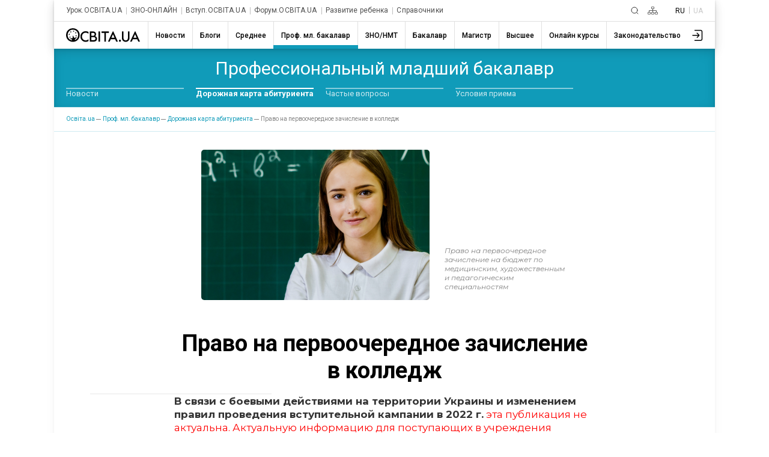

--- FILE ---
content_type: text/html; charset=UTF-8
request_url: http://ru.osvita.ua/mlbachelor/fmb-doroznya-karta/82716/
body_size: 21024
content:
<!DOCTYPE html>
<html lang="ru">
<head>
    <meta charset="utf-8"> 
    <meta name="viewport" content="width=device-width, initial-scale=1,maximum-scale=1,user-scalable=0, shrink-to-fit=no">
    <meta http-equiv="pragma" content="no-cache">
    <meta http-equiv="Cache-Control" content="no-cache">
    <meta http-equiv="Cache-Control" content="private">
	<meta name="last-modified" content="Fri, 23 Jan 2026 00:14:34 +0200" />
    <title>Право на первоочередное зачисление в колледж    – Освіта.UA</title>
	<!-- 0.03544 -->
	
	<meta name="referrer" content="unsafe-url" />
	<!-- <meta name="referrer" content="origin-when-cross-origin" /> -->
<meta name="title" content="Право на первоочередное зачисление в колледж    – Освіта.UA" />

<link rel="alternate" hreflang="ru" href="https://ru.osvita.ua/mlbachelor/fmb-doroznya-karta/82716/" />
<link rel="alternate" hreflang="uk" href="https://osvita.ua/mlbachelor/fmb-doroznya-karta/82716/" />
<meta name="description" content="Право на первоочередное зачисление на бюджет по медицинским, художественным и педагогическим специальностям" />
<meta name="keywords" content="Право, на, первоочередное, зачисление, в, колледж" />
<meta property="og:url" content="https://ru.osvita.ua/mlbachelor/fmb-doroznya-karta/82716/" />
<meta property="og:type" content="article" />
<meta property="og:title" content="Право на первоочередное зачисление в колледж   " />
<meta property="og:description" content="Право на первоочередное зачисление на бюджет по медицинским, художественным и педагогическим специальностям" />
<meta property="og:site_name" content="Освіта.UA" />
<meta property="og:locale" content="uk_UA" />
<meta property="fb:app_id" content="178406328912732" />
<meta property="og:image" content="https://ru.osvita.ua/doc/images/news/827/82716/Snimok_ekrana_2022-38_e.png" />
<meta property="og:image:width" content="540" />
<meta property="og:image:height" content="282" />
<script type="application/ld+json">
{
    "@context": "https://schema.org",
    "@type": "NewsArticle",
    "headline": "Право на первоочередное зачисление в колледж   ",
    "name": "Право на первоочередное зачисление в колледж   ",
    "datePublished": "2022-03-02T13:34:07+02:00",
    "dateModified": "2022-06-28T14:48:14+03:00",
    "mainEntityOfPage": {
        "@type":"WebPage",
        "@id":"https://ru.osvita.ua/mlbachelor/fmb-doroznya-karta/82716/"
    },
    "author": {
        "@type": "Organization",
        "name": "Освіта.ua"
    },
    "image": {
        "@type": "ImageObject",
        "url": "https://ru.osvita.ua/doc/images/news/827/82716/Snimok_ekrana_2022-38_i.png",
        "width": 380,
        "height": 250
    },
	    "publisher": {
        "@type": "Organization",
        "name": "Освіта.ua",
        "logo": {
            "@type": "ImageObject",
            "url": "https://ru.osvita.ua/doc/i/logo.gif",
            "width": 600,
            "height": 60
        }
    },
	"url": "https://ru.osvita.ua/mlbachelor/fmb-doroznya-karta/82716/",
	"description": "Право на первоочередное зачисление на бюджет по медицинским, художественным и педагогическим специальностям",
	"articleSection": "Дорожная карта абитуриента"
}
</script>

	<link rel="alternate" type="application/rss+xml" title="RSS" href="https://ru.osvita.ua/rss/news/" />
	<link rel="shortcut icon" type="image/x-icon" href="https://ru.osvita.ua/doc/i/favicons/favicon.ico" />
	<link rel="apple-touch-icon" sizes="114x114" href="/doc/i/favicons/icon_114x114.png" />
	<link rel="apple-touch-icon" sizes="120x120" href="/doc/i/favicons/icon_120x120.png" />
	<link rel="apple-touch-icon" sizes="144x144" href="/doc/i/favicons/icon_144x144.png" />
	<link rel="apple-touch-icon" sizes="152x152" href="/doc/i/favicons/icon_152x152.png" />
	<link rel="apple-touch-icon" sizes="180x180" href="/doc/i/favicons/icon_180x180.png" />
	<link rel="apple-touch-icon" sizes="192x192" href="/doc/i/favicons/icon_192x192.png" />
	<link rel="apple-touch-icon" sizes="256x256" href="/doc/i/favicons/icon_256x256.png" />
	<link rel="icon" type="image/png" sizes="64x64" href="/doc/i/favicons/icon_64x64.png"/>
	<link rel="icon" type="image/png" sizes="96x96" href="/doc/i/favicons/icon_96x96.png"/>
	<link rel="icon" type="image/png" sizes="16x16" href="/doc/i/favicons/icon_16x16.png" />
	<link rel="icon" type="image/png" sizes="32x32" href="/doc/i/favicons/icon_32x32.png" />
	<link rel="manifest" href="/doc/i/favicons/manifest.json" />
	<meta name="msapplication-config" content="/doc/i/favicons/browserconfig.xml" />

    <link rel="preconnect" href="https://fonts.googleapis.com">
    <link rel="preconnect" href="https://fonts.gstatic.com" crossorigin>
    <link href="https://fonts.googleapis.com/css2?family=Montserrat:ital,wght@0,400;0,600;0,700;1,400;1,600&amp;family=Roboto:wght@400;500;700&amp;display=swap" rel="stylesheet">

    <link rel="stylesheet" href="https://ru.osvita.ua/doc/css/reset.css">
    <link rel="stylesheet" href="https://ru.osvita.ua/doc/js/libs/slider-menu.css">
    <link rel="stylesheet" href="https://ru.osvita.ua/doc/js/libs/modal.css">

    <script src="https://ru.osvita.ua/doc/js/libs/modal.js" type="module"></script>
    <script src="https://ru.osvita.ua/doc/js/libs/template.js"></script>
    <script src="https://ru.osvita.ua/doc/js/libs/slider-menu.js"></script>
    <script src="https://ru.osvita.ua/doc/js/libs/main-menu.js"></script>
    <script src="https://ru.osvita.ua/doc/js/libs/banners-groups.js"></script>
    <script src="https://ru.osvita.ua/doc/js/libs/text-review.js?v=10112023"></script>
    <script src="https://ru.osvita.ua/doc/js/sticky-sidebar.js"></script>
    <link rel="stylesheet" href="https://ru.osvita.ua/doc/css/index.css?v=10112023">

    <script async="" src="https://pagead2.googlesyndication.com/pagead/js/adsbygoogle.js?client=ca-pub-7936802855264727" crossorigin="anonymous"></script>
	

<!-- START Admixer to header-->
<script src="https://cdn.admixer.net/scripts3/loader2.js" async
        data-inv="//inv-nets.admixer.net/"
        data-r="single"
        data-sender="admixer"
        data-bundle="desktop"></script>
<script type='text/javascript'>
(window.globalAmlAds = window.globalAmlAds || []).push(function() {
// id = 321 - Admixer 300x250 + AdSense
globalAml.defineSlot({
z: 'e2d665ac-cb5a-4802-855e-87ec258432a5', 
ph: 'admixer_e2d665accb5a4802855e87ec258432a5_zone_9572_sect_226_site_226', 
i: 'inv-nets', s:'e17bca10-7f29-4f06-a73e-461b0c7f614a', 
sender: 'admixer'
});

// id = 269 - Admixer 300х600 возле комментариев
globalAml.defineSlot({
z: '1f6b3f2c-a0e8-40f5-b945-d2eaf9ac896d', 
ph: 'admixer_1f6b3f2ca0e840f5b945d2eaf9ac896d_zone_26868_sect_226_site_226', 
i: 'inv-nets', 
s: 'e17bca10-7f29-4f06-a73e-461b0c7f614a', 
sender: 'admixer'
});

// id = 123 - Admixer брендирование десктоп
 globalAml.defineSlot({
       z: '8a539a08-2913-4fd9-807e-076bdffb13e4', 
       ph: 'admixer_8a539a0829134fd9807e076bdffb13e4_zone_3405_sect_226_site_226', 
       i: 'inv-nets', s:'e17bca10-7f29-4f06-a73e-461b0c7f614a', 
       sender: 'admixer',
       renderedCallback:function(slot){doBranding(slot.pageBranding)}
});


// id = 322 - Admixer брендирование mobile
globalAml.defineSlot({
z: 'f882281e-67d5-49f3-bae0-99a52974f002', 
ph: 'admixer_f882281e67d549f3bae099a52974f002_zone_118557_sect_226_site_226', 
i: 'inv-nets', s:'e17bca10-7f29-4f06-a73e-461b0c7f614a', 
sender: 'admixer'
});

// id = 178 - Admixer CatFish десктоп
globalAml.defineSlot({
z: '7b98aa89-284f-4b35-a32a-f6f334259573', 
ph: 'admixer_7b98aa89284f4b35a32af6f334259573_zone_5891_sect_226_site_226', 
i: 'inv-nets', s:'e17bca10-7f29-4f06-a73e-461b0c7f614a', 
sender: 'admixer'
});


// id = 323 - Admixer CatFish mobile
globalAml.defineSlot({
z: '5fce274d-5435-45a5-b87f-69de1b4043c8', 
ph: 'admixer_5fce274d543545a5b87f69de1b4043c8_zone_5888_sect_226_site_226', 
i: 'inv-nets', s:'e17bca10-7f29-4f06-a73e-461b0c7f614a', 
sender: 'admixer'
});globalAml.singleRequest("admixer");});
</script>
<!-- END Admixer to header-->

</head>
<body>

<!-- Google Tag Manager -->
<script>(function(w,d,s,l,i){w[l]=w[l]||[];w[l].push({'gtm.start':
new Date().getTime(),event:'gtm.js'});var f=d.getElementsByTagName(s)[0],
j=d.createElement(s),dl=l!='dataLayer'?'&l='+l:'';j.async=true;j.src=
'https://www.googletagmanager.com/gtm.js?id='+i+dl;f.parentNode.insertBefore(j,f);
})(window,document,'script','dataLayer','GTM-MN2FPBG');</script>

<!-- End Google Tag Manager -->
<!-- Google Tag Manager (noscript) -->
<noscript><iframe src="https://www.googletagmanager.com/ns.html?id=GTM-MN2FPBG" height="0" width="0" style="display:none;visibility:hidden"></iframe></noscript>
<!-- End Google Tag Manager (noscript) -->
<div id="fb-root"></div>
<script async defer crossorigin="anonymous" src="https://connect.facebook.net/uk_UA/sdk.js#xfbml=1&version=v5.0&appId=178406328912732"></script>
<!--noindex-->
<!-- branding_banner - функция doBranding()  -->
<script type="text/javascript">
// doBranding() для баннера
function doBranding(br) {
    if (br) {
        document.body.style.backgroundPosition = '50% 0%';
        document.body.style.backgroundRepeat = 'no-repeat';
        if (br.iu){ document.body.style.backgroundImage = 'url(' + br.iu + ')'; } // br.iu - ссылка на картинку
        if (br.bg_color){ document.body.style.backgroundColor = br.bg_color; } // Цвет фона
        if (br.top_margin){ document.body.style.paddingTop = br.top_margin; } // Расстояние сверху до контента сайта
        if (br.top_position){ document.body.style.backgroundAttachment = br.top_position; }
        if (br.cu) {
            document.body.style.cursor = "pointer";
            document.body.setAttribute("onclick", "onlyBodyClick(event||window.event)");
            window.onlyBodyClick = function (e) {
                var t = e.target || e.srcElement;
                if (t == document.body) {
                    window.open(br.cu, '_blank');
                }
            }
            document.addEventListener('touchstart', function (event) {
                var touch = event.touches[0];
                var t = event.target || event.srcElement;
                if (t == document.body) {
                    window.open(br.cu, '_blank');
                }
            }, false);
        }
        document.body.backgroundColor = 'white';
    }
}
</script>
<div id='admixer_8a539a0829134fd9807e076bdffb13e4_zone_3405_sect_226_site_226'></div>
<script type="text/javascript">
(window.globalAmlAds = window.globalAmlAds || []).push(function() {
globalAml.display('admixer_8a539a0829134fd9807e076bdffb13e4_zone_3405_sect_226_site_226');
});
</script>   

<!-- branding_banner -->
<!--/noindex-->

<!--noindex-->
<!-- branding_mob -->
<div id='admixer_f882281e67d549f3bae099a52974f002_zone_118557_sect_226_site_226' data-sender='admixer'></div>
<script type='text/javascript'>
(window.globalAmlAds = window.globalAmlAds || []).push(function() {
globalAml.display('admixer_f882281e67d549f3bae099a52974f002_zone_118557_sect_226_site_226');
});
</script>
<!-- branding_mob -->
<!--/noindex-->
    <div class="main-body mlbachelor fmb-doroznya-karta" id="body">
        <div class="top-add"> </div>
        <header class="header bx-shadow">
            <div class="header__row header__row-top">
                <div class="header__top-menu">
                    <div class="top-menu">
                        <div class="top-menu__folder"></div>
                        <div class="top-menu__mouse-leave-catcher">
							<button class="top-menu__show-dropdown-btn dots" type="button" title="Все проекты"><span></span></button>
                            <div class="top-menu__dropdown">
                                <div class="top-menu__title">Проекты</div>
                                <ul class="top-menu__lists">
                                    <li class="top-menu__item"> <a class="top-menu__link" href="https://urok.osvita.ua/">Урок.ОСВІТА.UA</a></li>
                                    <li class="top-menu__item"> <a class="top-menu__link" href="https://zno.osvita.ua/">ЗНО-ОНЛАЙН</a></li>
                                    <li class="top-menu__item"> <a class="top-menu__link" href="https://vstup.osvita.ua/">Вступ.ОСВІТА.UA</a></li>
                                    <li class="top-menu__item"> <a class="top-menu__link" href="https://forum.osvita.ua/">Форум.ОСВІТА.UA</a></li>
                                    <li class="top-menu__item"> <a class="top-menu__link" href="https://ru.childdevelop.com.ua/">Развитие ребенка</a></li>
                                    <li class="top-menu__item"> <a class="top-menu__link" href="https://ru.osvita.ua/guides/">Справочники</a></li>
                                </ul>
                            </div>
                        </div>
                    </div>
                </div>
                <div class="header__top-blocks">
                    <div class="header__search">
						<a class="header__search-link" href="/google_search.html" title="Пошук">
						<svg class="header__search-icon" width="13" height="13" viewBox="0 0 13 13" fill="none" xmlns="http://www.w3.org/2000/svg">
							<path d="M9.5 9.5L12 12M11 6C11 8.76142 8.76142 11 6 11C3.23858 11 1 8.76142 1 6C1 3.23858 3.23858 1 6 1C8.76142 1 11 3.23858 11 6Z" stroke-linecap="round"> </path>
						</svg></a>
					</div>
                    <div class="header__sitemap">
						<a class="header__search-link" href="/sitemap.html" title="Карта сайту">
						<svg class="header__sitemap-icon" viewBox="0 0 17 13" fill="none" xmlns="http://www.w3.org/2000/svg">
							<rect class="stm1" x="6.4" y="0.4" width="4.2" height="3.2" rx="0.6" stroke-width="0.8"></rect>
							<rect class="stm2" x="6.4" y="9.4" width="4.2" height="3.2" rx="0.6" stroke-width="0.8"></rect>
							<rect class="stm3" x="12.4" y="9.4" width="4.2" height="3.2" rx="0.6" stroke-width="0.8"></rect>
							<path class="stm4" d="M2.5 9V6.5H8.5M14.5 9V6.5H8.5M8.5 6.5V9M8.5 6.5V4" stroke-width="0.8" stroke-linejoin="round"></path>
							<rect class="stm5" x="0.4" y="9.4" width="4.2" height="3.2" rx="0.6" stroke-width="0.8"></rect>
						</svg></a>
					</div>
                    <div class="header__language languages">
                        <ul class="languages__list">
                            <li class="languages__item"> <span class="languages__languge languages__name-active">RU </span></li>
                            <li class="languages__item"> <a class="languages__languge languages__link" href="" title="Українською">UA</a></li>
                        </ul>
                    </div>
                </div>
            </div>


<!-- news - menu_burger - 82557 -->
            <div class="header__row header__row-bottom">
				<a class="header__logo-link" href="/">
					<svg class="header__logo-img" width="123" height="23" viewBox="0 0 123 23" fill="none" xmlns="http://www.w3.org/2000/svg">
						<use xlink:href="/doc/i/icons/logo.svg#svgLogo"></use>
                    </svg>
				</a>
                <div class="burger-menu"> <button class="burger-menu__control"><span></span></button>
                    <div class="burger-menu__content">
                        <nav class="main-nav">
                            <ul class="main-nav__list">
	<li class="main-nav__item ">
		<a class="main-nav__link main-nav__link_news" href="/news/"><span class="main-nav__name">Новости</span></a>
		<div class="main-nav__border"></div>
	</li>
	<li class="main-nav__item ">
		<a class="main-nav__link main-nav__link_blogs" href="/blogs/"><span class="main-nav__name">Блоги</span></a>
		<div class="main-nav__border"></div>
	</li>
	<li class="main-nav__item ">
		<a class="main-nav__link main-nav__link_school" href="/school/"><span class="main-nav__name">Среднее</span></a>
		<div class="main-nav__border"></div>
	</li>
	<li class="main-nav__item main-nav__item_active">
		<a class="main-nav__link main-nav__link_mlbachelor" href="/mlbachelor/"><span class="main-nav__name">Проф. мл. бакалавр</span></a>
		<div class="main-nav__border"></div>
	</li>
	<li class="main-nav__item ">
		<a class="main-nav__link main-nav__link_test" href="/test/"><span class="main-nav__name">ЗНО/НМТ</span></a>
		<div class="main-nav__border"></div>
	</li>
	<li class="main-nav__item ">
		<a class="main-nav__link main-nav__link_consultations" href="/consultations/"><span class="main-nav__name">Бакалавр</span></a>
		<div class="main-nav__border"></div>
	</li>
	<li class="main-nav__item ">
		<a class="main-nav__link main-nav__link_master" href="/master/"><span class="main-nav__name">Магистр</span></a>
		<div class="main-nav__border"></div>
	</li>
	<li class="main-nav__item ">
		<a class="main-nav__link main-nav__link_vnz" href="/vnz/"><span class="main-nav__name">Высшее</span></a>
		<div class="main-nav__border"></div>
	</li>
	<li class="main-nav__item ">
		<a class="main-nav__link main-nav__link_distance" href="/distance/"><span class="main-nav__name">Онлайн курсы</span></a>
		<div class="main-nav__border"></div>
	</li>
	<li class="main-nav__item ">
		<a class="main-nav__link main-nav__link_legislation" href="/legislation/"><span class="main-nav__name">Законодательство</span></a>
		<div class="main-nav__border"></div>
	</li>
                            </ul>
                        </nav>
						<button class="main-nav__next">
							<svg class="feather feather-chevron-right main-nav__next-icon-chevron" xmlns="http://www.w3.org/2000/svg" viewBox="0 0 24 24" fill="none" stroke="currentColor" stroke-width="2" stroke-linecap="round" stroke-linejoin="round">
								<polyline points="9 18 15 12 9 6"></polyline>
							</svg>
						</button>
                    </div>
                </div>
                <div class="header__user-menu">
                    <div class="user-menu">
                        <div class="user-menu__folder"></div>
                        <div class="user-menu__mouse-event-catcher">
							<button class="user-menu__show-user-menu-btn" type="button">
								<svg class="user-menu__avatar-placeholder" viewBox=" 0 0 26 26" xmlns="http://www.w3.org/2000/svg" xmlns:xlink="http://www.w3.org/1999/xlink">
                                    <g>
                                        <path d="M15.4,16.4c-0.3,0.3-0.3,0.8,0,1.1c0.1,0.1,0.3,0.2,0.5,0.2c0.2,0,0.4-0.1,0.5-0.2l3.6-3.7c0.1-0.1,0.1-0.1,0.1-0.2c0,0,0,0,0,0c0,0,0,0,0,0c0,0,0,0,0,0c0,0,0,0,0-0.1c0-0.1,0.1-0.2,0.1-0.3c0,0,0,0,0,0c0,0,0,0,0,0v0c0,0,0,0,0,0c0,0,0,0,0,0c0,0,0,0,0,0s0,0,0,0s0,0,0,0c0,0,0,0,0,0v0c0,0,0,0,0,0s0,0,0,0v0c0,0,0,0,0,0c0,0,0,0,0,0s0,0,0,0s0,0,0,0c0,0,0,0,0,0c0,0,0,0,0,0v0c0,0,0,0,0,0c0,0,0,0,0,0c0-0.1,0-0.2-0.1-0.3c0,0,0,0,0-0.1c0,0,0,0,0,0c0,0,0,0,0,0c0,0,0,0,0,0c0-0.1-0.1-0.1-0.1-0.2l-3.6-3.7c-0.3-0.3-0.8-0.3-1.1,0s-0.3,0.8,0,1.1l2.4,2.4H8.4c-0.4,0-0.8,0.3-0.8,0.8s0.3,0.8,0.8,0.8h9.4L15.4,16.4z"></path>
                                        <path d="M22,3.8l-9.9,0c-0.4,0-0.8,0.3-0.8,0.8c0,0.4,0.3,0.8,0.8,0.8l9.9,0c1,0,1.7,0.8,1.7,1.7v12.4c0,0.5-0.2,0.9-0.5,1.2c-0.3,0.3-0.8,0.5-1.2,0.5H12c-0.4,0-0.8,0.3-0.8,0.8s0.3,0.8,0.8,0.8h10c0.9,0,1.7-0.3,2.3-0.9c0.6-0.6,0.9-1.4,0.9-2.3V7C25.3,5.2,23.8,3.8,22,3.8z"></path>
                                    </g>
                                </svg>
								<svg class="user-menu__show-profiles" xmlns="http://www.w3.org/2000/svg" xmlns:xlink="http://www.w3.org/1999/xlink" viewBox="0 0 33 33">
                                    <circle class="st0" cx="16.5" cy="16.5" r="15.5"></circle>
                                    <path class="st1" d="M5.2,27.1c1.4-4.7,6.2-8.3,12.1-8.3c5.3,0,9.8,2.9,11.6,7c0.2-0.3,0.5-0.6,0.7-0.9c-2.1-4.2-6.8-7.1-12.2-7.1c-6,0-11.1,3.5-12.8,8.4C4.7,26.5,4.9,26.8,5.2,27.1z"></path>
                                    <circle class="st2" cx="17.1" cy="12.2" r="5.6"></circle>
                                </svg>
								<img class="user-menu__show-profiles images-user" src="/doc/i/icons/avatar_default.svg">
							</button>
                            <div class="user-menu__dropdown"><a class="user-menu__profile-link" href="//w1.osvita.ua/users/?do=profile">Перейти в профиль</a>
							<a class="user-menu__logout" href="//w1.osvita.ua/users/?do=logout">Выход</a></div>
                        </div>
                    </div>
                </div>
            </div>

<!-- menu_burger 0.00407 c. -->



        </header>


<!-- news - menu - 82558 -->
	<nav class="first-level-menu">
	  <div class="first-level-menu__mouse-leave-catcher">
		<div class="first-level-menu__wrapper">
			<div class="first-level-menu__category-name"><span class="first-level-menu__title">Профессиональный младший бакалавр</span></div>
			<div class="first-level-menu__chevron">
			  <button class="first-level-menu__button">
				<svg class="icon-chevron-down" xmlns="http://www.w3.org/2000/svg" viewBox="0 0 24 24" fill="none" stroke="currentColor" stroke-width="2" stroke-linecap="round" stroke-linejoin="round">
				  <polyline class="first-level-menu__polyline" points="9 18 15 12 9 6"></polyline>
				</svg>
			  </button>
			</div>
		</div>
		<div class="first-level-menu__scroll">
		  <div class="first-level-menu__list">
					<div class="first-level-menu__item">
				<a class="first-level-menu__link" href="/mlbachelor/news/">Новости</a>
			</div>
											<div class="first-level-menu__item first-level-menu__item-active"><a class="first-level-menu__link active" href="/mlbachelor/fmb-doroznya-karta/">Дорожная карта абитуриента</a></div>
										<div class="first-level-menu__item">
				<a class="first-level-menu__link" href="/mlbachelor/faq/">Частые вопросы</a>
			</div>
							<div class="first-level-menu__item">
				<a class="first-level-menu__link" href="/mlbachelor/fmb_umovy_pryyomu/">Условия приема</a>
			</div>
				  </div>
		</div>
	  </div>
	</nav>
	  <div class="breadcrumbs">
		<ul class="breadcrumbs__list" itemscope="" itemtype="http://schema.org/BreadcrumbList">
		  <li class="breadcrumbs__item breadcrumbs__item-home" itemprop="itemListElement" itemscope="" itemtype="http://schema.org/ListItem">
			<a class="breadcrumbs__link" itemprop="item" href="https://ru.osvita.ua/">
			<span itemprop="name">Oсвіта.ua</span>
			<meta itemprop="position" content="1"></a>
		  </li>
		  <li class="breadcrumbs__item breadcrumbs__item-home" itemprop="itemListElement" itemscope="" itemtype="http://schema.org/ListItem">
			<a class="breadcrumbs__link" itemprop="item" href="https://ru.osvita.ua/mlbachelor/">
			<span itemprop="name">Проф. мл. бакалавр</span>
			<meta itemprop="position" content="2" /></a>
		  </li>
		  <li class="breadcrumbs__item breadcrumbs__item-home" itemprop="itemListElement" itemscope="" itemtype="http://schema.org/ListItem">
			<a class="breadcrumbs__link" itemprop="item" href="https://ru.osvita.ua/mlbachelor/fmb-doroznya-karta/">
			<span itemprop="name">Дорожная карта абитуриента</span>
			<meta itemprop="position" content="3" /></a>
		  </li>
		  <li class="breadcrumbs__item breadcrumbs__item-home" itemprop="itemListElement" itemscope="" itemtype="http://schema.org/ListItem">
			<link itemprop="item" href="https://ru.osvita.ua/mlbachelor/fmb-doroznya-karta/82716/" />
			<span itemprop="name">Право на первоочередное зачисление в колледж   </span><!-- article -->
			<meta itemprop="position" content="4" />
		  </li>
		</ul>
	  </div>

<!-- menu 0.00069 c. -->



    <main class="content" >
	<div class="container" >

<!-- center -->


<!-- content -->

<!-- news - show - 82559 -->

          <div class="article">
<!-- google_ad_section_start -->
<time datetime="2022-03-02"></time>
            <div class="article__quote">
              <div class="article__quote-images"><img src="https://ru.osvita.ua/doc/images/news/827/82716/Snimok_ekrana_2022-38_i.png" alt="Право на первоочередное зачисление в колледж   " srcset=""></div>
              <div class="article__quote-text"> 
                <h3>Право на первоочередное зачисление на бюджет по медицинским, художественным и педагогическим специальностям</h3>
              </div>
            </div>
            <div class="article__title"> 
              <h1 class="article__title-name">Право на первоочередное зачисление в колледж   </h1>
            </div>


            <div class="article__baners-group">
<script type="text/javascript">
const zona = 0;
</script>
              <div class="baners-groups"></div>
<!-- banner id=321 zona=0-->
              <div class="baners-content__small">
                <div class="admixer_300-250">
<div id='admixer_e2d665accb5a4802855e87ec258432a5_zone_9572_sect_226_site_226' data-sender='admixer'></div>
<script type='text/javascript'>
(window.globalAmlAds = window.globalAmlAds || []).push(function() {
globalAml.display('admixer_e2d665accb5a4802855e87ec258432a5_zone_9572_sect_226_site_226');
});
</script>
                </div>
                <div class="adaptiv-big">											 
                  <script async src="https://pagead2.googlesyndication.com/pagead/js/adsbygoogle.js?client=ca-pub-7936802855264727" crossorigin="anonymous"></script><ins class="adsbygoogle" style="display:block" data-ad-client="ca-pub-7936802855264727" data-ad-slot="2583475669" data-ad-format="auto" data-full-width-responsive="true"></ins>
                 <script>(adsbygoogle = window.adsbygoogle || []).push({}); </script>
                </div>
              </div>
            </div>

            <div class="article__content ins1p"> 
<p><b>В связи с боевыми действиями на территории Украины и изменением правил проведения вступительной кампании в 2022 г.<span style="color:#FF0000;"> эта публикация не актуальна. Актуальную информацию для поступающих в учреждения профессионального предвысшего образования смотрите в </span></b><a href="http://ru.osvita.ua/mlbachelor/86772/"><span style="color:#FF0000;"><b>Дорожной карте поступающего в колледж</b></span></a><span style="color:#FF0000;"><b>.</b></span></p>

<p>Право на первоочередное зачисление &ndash; это право поступающего на зачисление на обучение в учреждения профессионального предвысшего образования по медицинским, художественным и педагогическим специальностям за счет государственного или местного бюджета (на бюджете) в случае заключения с ним <a href="https://ru.osvita.ua/doc/files/news/827/82716/1_Uhoda_Pershochrhove_zarahuvannia.pdf">соглашения об отработке</a> не менее трех лет в сельской местности или поселках городского типа. Такие лица имеют право на зачисление на бюджет по <a href="http://ru.osvita.ua/mlbachelor/82363/">квоте-4</a>.</p>

<h2><strong>На какие специальности распространяется право первоочередного зачисления?</strong></h2>

<p>Право первоочередного зачисления распространяется на специальности сфер &laquo;Здравоохранение&raquo;, &laquo;Культура и искусство&raquo; и &laquo;Образование/Педагогика&raquo;.</p>

<p><strong>В области знаний &laquo;Здравоохранение&raquo;:</strong></p>

<ul>
	<li style="font-weight: 400;"><a href="https://vstup.osvita.ua/spec/9-0-0/0-0-1553-0-0-0/">221 &laquo;Стоматология&raquo;</a>;&nbsp;</li>
	<li style="font-weight: 400;"><a href="https://vstup.osvita.ua/spec/9-0-0/0-0-1554-0-0-0/">222 &laquo;Медицина&raquo;</a>;</li>
	<li style="font-weight: 400;"><a href="https://vstup.osvita.ua/spec/9-0-0/0-0-1555-0-0-0/">223 &laquo;Медсестринство&raquo;</a>;&nbsp;</li>
	<li style="font-weight: 400;"><a href="https://vstup.osvita.ua/spec/9-0-0/0-0-1556-0-0-0/">224 &laquo;Технологии медицинской диагностики и лечения&raquo;</a>;&nbsp;</li>
	<li style="font-weight: 400;"><a href="https://vstup.osvita.ua/spec/9-0-0/0-0-1965-0-0-0/">226 &laquo;Фармация, промышленная фармация&raquo;</a>;&nbsp;</li>
	<li style="font-weight: 400;"><a href="https://vstup.osvita.ua/spec/9-0-0/0-0-1966-0-0-0/">227 &laquo;Физическая терапия, эрготерапия&raquo;</a>;&nbsp;</li>
	<li style="font-weight: 400;"><a href="https://vstup.osvita.ua/spec/9-0-0/0-0-1960-0-0-0/">228 &laquo;Педиатрия&raquo;</a>.&nbsp;</li>
</ul>

<p><strong>В области знаний &laquo;Культура и искусство&raquo;:&nbsp;</strong></p>

<ul>
	<li style="font-weight: 400;"><a href="https://vstup.osvita.ua/spec/9-0-0/0-0-1472-0-0-0/">023 &laquo;Изобразительное искусство, декоративное искусство, реставрация&raquo;</a>;&nbsp;</li>
	<li style="font-weight: 400;"><a href="https://vstup.osvita.ua/spec/9-0-0/0-0-1473-0-0-0/">024 &laquo;Хореография&raquo;</a>;&nbsp;</li>
	<li style="font-weight: 400;"><a href="https://vstup.osvita.ua/spec/9-0-0/0-0-1474-0-0-0/">025 &laquo;Музыкальное искусство&raquo;</a>;&nbsp;</li>
	<li style="font-weight: 400;"><a href="https://vstup.osvita.ua/spec/9-0-0/0-0-1475-0-0-0/">026 &laquo;Сценическое искусство&raquo;</a>.</li>
</ul>

<p><strong>В области знаний &laquo;Образование/Педагогика&raquo;:</strong><strong><em>&nbsp;</em></strong></p>

<ul>
	<li style="font-weight: 400;"><a href="https://vstup.osvita.ua/spec/9-0-0/0-0-1464-0-0-0/">012 &laquo;Дошкольное образование&raquo;</a>;&nbsp;</li>
	<li style="font-weight: 400;"><a href="https://vstup.osvita.ua/spec/9-0-0/0-0-1465-0-0-0/">013 &laquo;Начальное образование&raquo;</a>;&nbsp;</li>
	<li style="font-weight: 400;"><a href="https://vstup.osvita.ua/spec/9-0-0/0-0-1466-0-0-0/">014 &laquo;Среднее образование (по предметным специальностям)&raquo;</a>;&nbsp;</li>
	<li style="font-weight: 400;"><a href="https://vstup.osvita.ua/spec/9-0-0/0-0-1467-0-0-0/">015 &laquo;Профессиональное образование (по специализациям)&raquo;</a>;&nbsp;</li>
	<li style="font-weight: 400;"><a href="https://vstup.osvita.ua/spec/9-0-0/0-0-1468-0-0-0/">016 &laquo;Специальное образование&raquo;</a>;&nbsp;</li>
	<li style="font-weight: 400;"><a href="https://vstup.osvita.ua/spec/9-0-0/0-0-1469-0-0-0/">017 &laquo;Физическая культура и спорт&raquo;</a>.</li>
</ul>

<h2><strong>Каковы особенности зачисления таких абитуриентов?</strong></h2>

<p>Для реализации права на первоочередное зачисление поступающие подают документы только в бумажной форме независимо от уровня образования.</p>

<p>Для поступления на специальности &laquo;Стоматология&raquo;, &laquo;Изобразительное искусство, декоративное искусство, реставрация&raquo;, &laquo;Хореография&raquo;, &laquo;Музыкальное искусство&raquo;, &laquo;Сценическое искусство&raquo;, &laquo;Среднее образование (по предметным специальностям)&raquo;, &laquo;Физическая культура и спорт&raquo; нужно пройти испытания в форме <a href="http://ru.osvita.ua/mlbachelor/82371/">творческого конкурса</a> (предусматривает проверку и оценивание творческих и/или физических способностей поступающего, в частности полученных ранее специализированных способностей).</p>

<p>Право на первоочередное зачисление учитывают при <a href="http://ru.osvita.ua/mlbachelor/82436/">расчете конкурсного балла</a>. Если абитуриент имеет право на первоочередное зачисление, его конкурсный балл умножают на коэффициент 1,05. Если после этого конкурсный балл превышает 650, его устанавливают равным 650 (в случае проведения творческих конкурсов в два тура &ndash; 850).</p>

<p>В рейтинговом списке абитуриенты, которые имеют право на первоочередное зачисление, располагаются после абитуриентов, которые имеют право на зачисление по результатам собеседования, и абитуриентов, имеющих право на зачисление по квотам.</p>

<h2><strong>Каков порядок проведения конкурса и заключения соглашения об отработке?</strong></h2>

<p>При наличии прогнозируемой потребности в специалистах с профессиональным предвысшим образованием медицинских (фармацевтических), художественных и педагогических специальностей в сельской местности или поселке городского типа облгосадминистрации <strong>ежегодно</strong> <strong>до 1 марта</strong> объявляют конкурсы на заключение соглашений, утверждают и обнародуют порядок и условия проведения их.</p>

<p>Конкурсы проводят структурные подразделения облгосадминистраций, в компетенции которых находятся вопросы здравоохранения, культуры и образования (организаторы конкурса), с учетом следующих позиций:</p>

<p>1) на места, где предусмотренный срок подготовки специалистов соответствует сроку, определенному в прогнозируемой потребности, конкурс проводят среди лиц с базовым средним или полным средним образованием либо выпускников учреждений общего среднего образования текущего года, а победителям конкурса предоставляют право первоочередного зачисления на бюджет; на места, где предусмотренный срок подготовки специалистов по медицинским (фармацевтическим), художественным и педагогическим специальностям соответствует сроку, определенному в среднесрочной потребности, конкурс проводят среди лиц, которые получили образовательно-профессиональную степень профессионального младшего бакалавра или образовательную степень младшего бакалавра (образовательно-квалификационный уровень младшего специалиста) и планируют продолжить обучение при условии возможности его окончания в предусмотренный срок;</p>

<p>2) преимущество во время проведения конкурса предоставляется тем абитуриентам, которые на законных основаниях проживают в населенном пункте, в котором расположен работодатель, или в другом ближайшем населенном пункте (в сельской местности либо поселке городского типа);</p>

<p>3) результаты конкурса его организаторы объявляют <strong>не позднее 30 апреля</strong>;</p>

<p>4) <strong>до 30 мая</strong> победители подписывают соглашение с организаторами конкурса.</p>

<h2><strong>В течение какого времени соглашение остается в силе?</strong></h2>

<p>Соглашение вступает в силу со дня его подписания, а победитель конкурса получает право на первоочередное зачисление на бюджет в учреждение профессионального предвысшего медицинского, художественного или педагогического образования.</p>

<p>Победитель конкурса обязуется получить профессиональное предвысшее образование по соответствующей специальности и уровню профессионального предвысшего образования, после окончания учебы заключить с работодателем трудовой договор и отработать у него не менее трех лет.</p>

<p>Если победитель конкурса является несовершеннолетним лицом, то соглашение заключают с его родителями или законными представителями. После достижения победителем совершеннолетия соглашение должны с ним перезаключить. Если в течение пяти месяцев со дня достижения совершеннолетия соглашение&nbsp;не перезаключено, его считают утратившим силу, а победитель теряет обучаться на бюджете независимо от&nbsp;конкурсного балла, который он имел&nbsp;при поступлении.</p>

<p>Соглашение теряет силу в случае, когда победитель конкурса не зачислен на бюджет в учреждение профессионального предвысшего образования&nbsp;в год его заключения.</p>

<p>Существуют определенные особенности относительно победителей конкурса, состоящих в браке. Если соглашения были заключены до брака и их условия не предусматривают направление мужа и жены в один населенный пункт, то их место работы определяют по договоренности с работодателями. Если стороны не пришли к согласию, одному из супругов дают право расторжения договора в одностороннем порядке.</p>

<h2><strong>Кто имеет право на отсрочку отработки?</strong></h2>

<p>Право на отсрочку исполнения обязательств по отработке имеют выпускники:</p>

<ul>
	<li style="font-weight: 400;">призванные на срочную военную службу в Вооруженные силы и другие воинские формирования, военную службу по контракту (после окончания службы выпускник в месячный срок должен прибыть к работодателю и заключить трудовой договор об отработке);</li>
	<li style="font-weight: 400;">беременные;</li>
	<li style="font-weight: 400;">лица, имеющие ребенка в возрасте до трех лет или ребенка, который согласно медицинскому заключению нуждается в уходе (до достижения им шестилетнего возраста);</li>
	<li style="font-weight: 400;">одинокие матери или отцы, имеющие ребенка с инвалидностью.</li>
</ul>

<h2><strong>Кто имеет право на освобождение от отработки?</strong></h2>

<p>Право на освобождение от обязательства по отработке имеют выпускники:</p>

<ul>
	<li style="font-weight: 400;">которые проходят военную службу по призыву во время мобилизации на особый период и получили удостоверение участника боевых действий;</li>
	<li style="font-weight: 400;">которым после подписания соглашения установлено ​​инвалидность I или II группы или инвалидность I или II группы установлено жене (мужу) выпускника.</li>
</ul>

<h2><strong>Что будет, если выпускник откажется от отработки?</strong></h2>

<p>Выпускник учреждения профессионального предвысшего медицинского, художественного или педагогического образования, который заключил соглашение, <strong>в месячный срок </strong>после окончания обучения должен прибыть к работодателю и заключить трудовой договор об отработке.</p>

<p>Выпускник (работник) <strong>обязан возместить</strong> в государственный или местный бюджет <strong>средства, потраченные на оплату услуг по его подготовке</strong> учреждением профессионального предвысшего образования:</p>

<ul>
	<li style="font-weight: 400;">в случае отказа заключить трудовой договор и начать работу;</li>
	<li style="font-weight: 400;">в случае его увольнения по соглашению сторон, по инициативе работодателя (кроме случаев, предусмотренных пунктом 1 части первой статьи 40 <a href="https://zakon.rada.gov.ua/laws/show/322-08#Text">Кодекса законов о труде Украины</a>) или по инициативе такого работника в течение трех лет после начала работы.</li>
</ul>

<p>Размер средств, подлежащих возмещению, определяют как сумму средней стоимости обучения за счет общего фонда государственного или местного бюджета одного лица, получающего профессиональное предвысшее образование за каждый учебный год.</p>

<p>При этом за каждый полный календарный год указанную среднюю стоимость обучения исчисляют в размере 100 %, за первый семестр первого года обучения и последний семестр последнего года обучения &ndash; в размере 50 %.</p>

<p><em>Составлено на основании</em><em> <a href="http://ru.osvita.ua/legislation/faxova-peredvyshha-osvita/85310/">Условий приема на обучение в учреждения профессионального предвысшего образования</a></em><em>&nbsp;и&nbsp;<a href="http://ru.osvita.ua/legislation/Vishya_osvita/63180/">Порядка реализации права на первоочередное зачисление</a></em><em>&nbsp;в учреждения высшего (профессионального предвысшего) медицинского, художественного и педагогического образования по государственному (региональному) заказу лиц, которые заключили соглашение об отработке не менее трех лет в сельской местности или поселке городского типа.</em></p>

<p><em>Для получения оперативной информации о проведении вступительной кампании присоединяйтесь к каналу <a href="https://t.me/vstuposvita">Вступ.ОСВІТА.UA</a> в Telegram или страницам <a href="https://www.facebook.com/abiturients/?fref=ts">Абитуриент</a>&nbsp;и&nbsp;<a href="https://www.facebook.com/osvita.ua/?fref=ts">Освіта.ua</a>&nbsp;в Facebook.</em></p>


<!-- time: 0.01098895072937 --> 


            </div>


            <div class="article__fotter">
<div class="article__tags">
<a class="article__tags-link" href="/vnz/topics/48909/"><span class="article__tags-link-name">#условия поступления</span></a>
<a class="article__tags-link" href="/mlbachelor/"><span class="article__tags-link-name">#проф. мл. бакалавр</span></a>
</div>
              <div class="article__info"> 
                <div class="article-info__date-of-publication"> <span>2022-03-02</span></div>
                <div class="article-info__to-share">
                  <div class="article-info__to-share-text">Поделиться</div>
                  <div class="article-info__to-share-link"><a class="email" rel="nofollow" href="#">
                      <svg class="to-share-icon" viewBox="0 0 14 10" fill="none" xmlns="http://www.w3.org/2000/svg">
                        <path d="M1.504 0H12.104C13.104 0 13.608 0.472 13.608 1.432V8.168C13.608 9.12 13.104 9.6 12.104 9.6H1.504C0.504 9.6 0 9.12 0 8.168V1.432C0 0.472 0.504 0 1.504 0ZM6.8 6.30005L11.908 2.30005C12.1 2.14005 12.432 1.792 12.192 1.464C11.96 1.136 11.64 1.264 11.36 1.464L6.8 5.552C6.8 5.552 2.528 1.664 2.248 1.464C1.968 1.264 1.544 1.136 1.312 1.464C1.072 1.792 1.37995 2.14005 1.57195 2.30005L6.8 6.30005Z"> </path>
                      </svg></a></div>
                  <div class="article-info__to-share-link"><a class="twitter" rel="nofollow" href="https://twitter.com/intent/tweet?url=https%3A%2F%2Fosvita.ua/mlbachelor/fmb-doroznya-karta/82716/">
                      <svg class="to-share-icon" viewBox="0 0 14 11" fill="none" xmlns="http://www.w3.org/2000/svg">
                        <path d="M4.39711 11C9.6787 11 12.5848 6.78049 12.5848 3.09756C12.5848 2.97561 12.5848 2.85366 12.5848 2.73171C13.1155 2.34146 13.6209 1.85366 14 1.29268C13.4946 1.5122 12.9386 1.65854 12.3574 1.73171C12.9386 1.39024 13.4188 0.853659 13.6209 0.195122C13.065 0.512195 12.4585 0.756098 11.8014 0.878049C11.2708 0.341463 10.5379 0 9.70397 0C8.08664 0 6.79783 1.2439 6.79783 2.78049C6.79783 3 6.8231 3.21951 6.87365 3.41463C4.49819 3.29268 2.37545 2.19512 0.960289 0.512195C0.707581 0.926829 0.581227 1.39024 0.581227 1.90244C0.581227 2.85366 1.08664 3.70732 1.87004 4.21951C1.38989 4.19512 0.960289 4.07317 0.555957 3.87805V3.90244C0.555957 5.2439 1.54152 6.36585 2.8556 6.63415C2.60289 6.70732 2.35018 6.73171 2.09747 6.73171C1.92058 6.73171 1.74368 6.70732 1.56679 6.68293C1.94585 7.78049 3.00722 8.58537 4.24549 8.60976C3.25993 9.36585 2.02166 9.80488 0.68231 9.80488C0.454874 9.80488 0.227437 9.78049 0 9.7561C1.23827 10.5366 2.75451 11 4.39711 11Z"></path>
                      </svg></a></div>
                  <div class="article-info__to-share-link"><a class="telegram" rel="nofollow" href="https://telegram.me/share/url?url=https%3A%2F%2Fosvita.ua/mlbachelor/fmb-doroznya-karta/82716/">
                      <svg class="to-share-icon" viewBox="0 0 12 11" fill="none" xmlns="http://www.w3.org/2000/svg">
                        <path d="M11.0819 0.111852L0.461506 4.54605C0.461506 4.54605 -0.0392601 4.72342 0.00247045 5.05599C0.044201 5.38855 0.461506 5.54375 0.461506 5.54375L3.13226 6.51927C3.13226 6.51927 3.94601 9.33499 4.09206 9.86709C4.25899 10.3992 4.38418 10.4214 4.38418 10.4214C4.53023 10.4879 4.67629 10.377 4.67629 10.377L6.40811 8.7142L9.09973 10.9091C9.83001 11.2417 10.1013 10.5544 10.1013 10.5544L12 0.422246C11.9583 -0.287226 11.0819 0.111852 11.0819 0.111852ZM9.76742 2.41764C9.55876 2.61718 4.73889 7.22874 4.73889 7.22874L4.46764 9.62321C4.13379 8.47032 3.79995 7.27309 3.48697 6.25322L9.5379 2.17376C9.5379 2.17376 9.91347 1.92987 9.89261 2.17376C9.89261 2.19593 9.9552 2.24027 9.76742 2.41764Z"></path>
                      </svg></a></div>
                  <div class="article-info__to-share-link"><a class="facebook" rel="nofollow" href="https://www.facebook.com/sharer.php?u=https%3A%2F%2Fosvita.ua/mlbachelor/fmb-doroznya-karta/82716/">
                      <svg class="to-share-icon" viewBox="0 0 6 13" fill="none" xmlns="http://www.w3.org/2000/svg">
                        <path d="M3.8845 13V7.07595H5.6535L5.92705 4.77215H3.8845V3.29114C3.8845 2.61234 4.04863 2.15981 4.90577 2.15981H6V0.0822785C5.81763 0.0617089 5.16109 0 4.41337 0C2.84498 0 1.769 1.06962 1.769 3.06487V4.77215H0V7.07595H1.769V13H3.8845Z"></path>
                      </svg></a></div>
                </div>
				
                <div class="article__advertising">
                                  </div>
                <div class="article__printr-block"><a class="article__printr-block-link btn-icon" href="/mlbachelor/fmb-doroznya-karta/82716/print/">
                    <svg width="14" height="12" viewBox="0 0 14 12" fill="none" xmlns="http://www.w3.org/2000/svg">
                      <path d="M2.99998 1.5999C2.99998 1.28164 3.1264 0.976418 3.35145 0.751374C3.57649 0.526331 3.88172 0.399902 4.19998 0.399902H9.79998C10.1182 0.399902 10.4235 0.526331 10.6485 0.751374C10.8735 0.976418 11 1.28164 11 1.5999V1.9999H11.4C11.9304 1.9999 12.4391 2.21062 12.8142 2.58569C13.1893 2.96076 13.4 3.46947 13.4 3.9999V7.9999C13.4 8.31816 13.2735 8.62339 13.0485 8.84843C12.8235 9.07347 12.5182 9.1999 12.2 9.1999H11V10.3999C11 10.7182 10.8735 11.0234 10.6485 11.2484C10.4235 11.4735 10.1182 11.5999 9.79998 11.5999H4.19998C3.88172 11.5999 3.57649 11.4735 3.35145 11.2484C3.1264 11.0234 2.99998 10.7182 2.99998 10.3999V9.1999H1.79998C1.48172 9.1999 1.17649 9.07347 0.951447 8.84843C0.726404 8.62339 0.599976 8.31816 0.599976 7.9999V3.9999C0.599976 3.46947 0.810689 2.96076 1.18576 2.58569C1.56083 2.21062 2.06954 1.9999 2.59998 1.9999H2.99998V1.5999ZM10.2 1.5999C10.2 1.49382 10.1578 1.39207 10.0828 1.31706C10.0078 1.24205 9.90606 1.1999 9.79998 1.1999H4.19998C4.09389 1.1999 3.99215 1.24205 3.91713 1.31706C3.84212 1.39207 3.79998 1.49382 3.79998 1.5999V1.9999H10.2V1.5999ZM3.79998 7.1999V10.3999C3.79998 10.506 3.84212 10.6077 3.91713 10.6827C3.99215 10.7578 4.09389 10.7999 4.19998 10.7999H9.79998C9.90606 10.7999 10.0078 10.7578 10.0828 10.6827C10.1578 10.6077 10.2 10.506 10.2 10.3999V7.1999C10.2 7.09382 10.1578 6.99207 10.0828 6.91706C10.0078 6.84205 9.90606 6.7999 9.79998 6.7999H4.19998C4.09389 6.7999 3.99215 6.84205 3.91713 6.91706C3.84212 6.99207 3.79998 7.09382 3.79998 7.1999Z"></path>
                    </svg><span class="article__printr-block-link">Печатать</span></a></div>
              </div>
            </div>

<!-- google_ad_section_end -->
          </div>

<script type="text/javascript">
var news_id = 82716;
var path = '/mlbachelor/fmb-doroznya-karta/';
var list = 0;
</script>

<!-- show 0.01529 c. -->


<!-- uniblocks - uni_block_in_more - 82560 -->
<!-- block 1242 160*4-->

        <div class="more-on-the-subject">
            <div class="more-on-the-subject__title ">
 Популярне
            </div>
            <div class="more-on-the-subject__group"> 
              <ul class="more-on-the-subject__list">
                <li class="more-on-the-subject__item">
					<a class="more-on-the-subject__link" href="/mlbachelor/96209/"> 
                    <div class="image mn-mrgn-all-bttm-10"><img src="https://ru.osvita.ua/doc/images/news/962/96209/1045_t.png" alt=""></div>                    <div class="name">МОН опубликовало проект Порядка приема в колледжи в 2026 году</div></a>
				</li>
                <li class="more-on-the-subject__item">
					<a class="more-on-the-subject__link" href="/mlbachelor/fmb-doroznya-karta/82666/"> 
                    <div class="image mn-mrgn-all-bttm-10"><img src="https://ru.osvita.ua/doc/images/news/826/82666/1-serious-female-teenage_t.jpg" alt=""></div>                    <div class="name">Специальности в колледжах: где искать информацию   </div></a>
				</li>
                <li class="more-on-the-subject__item">
					<a class="more-on-the-subject__link" href="/vnz/96022/"> 
                    <div class="image mn-mrgn-all-bttm-10"><img src="https://ru.osvita.ua/doc/images/news/960/96022/964_t.png" alt=""></div>                    <div class="name">Размер студенческой стипендии вырастет до 4 тысяч грн</div></a>
				</li>
                <li class="more-on-the-subject__item">
					<a class="more-on-the-subject__link" href="/mlbachelor/95844/"> 
                    <div class="image mn-mrgn-all-bttm-10"><img src="https://ru.osvita.ua/doc/images/news/958/95844/1-male-student-writing-n_t.jpg" alt=""></div>                    <div class="name">Количество первокурсников в колледжах в 2025 году сократилось на 40 тысяч</div></a>
				</li>
              </ul>
            </div>
        </div>

<!-- uni_block_in_more 0.00075 c. -->


<!-- news - list_parentpub_x300 - 82561 -->

<!-- list_parentpub_x300 0.00172 c. -->



    </div>
    </main>

<!-- foot -->

<!-- comments - form_comments - 82562 -->
 
      <div class="reviews-baners" id="reviews">
        <div class="review">
          <div class="review__title">КОММЕНТАРИИ</div>
          <div class="review__groups"> 
            <div class="review__forms">
              <form action="/users/coments/" id="formcom" method="post">
                <input type="hidden" name="do" value="add" />
                <div class="review__avatar">
                  <div class="no-avatar"><img src="/doc/i/icons/avatar_default.svg" alt=""></div>
                </div>
                
                <div class="review__block"> 
                  <div class="form-group flx-drctn-col algn-itms">
                    <textarea class="form-control" id="textreview" name="text" rows="6" placeholder="Пишите тут..." required></textarea>
                    <div class="text-error" id="textreview_error">Много символов. Сократите на <span id="textreview_number"></span></div>
                    <div class="text_area_div" id="textreview_div"></div>
                  </div>
                
                  <div class="closed" id="target">
                    <div class="form-group addifisuser">
                      <div>Осталось символов <span id="textreview_reviews">1000</span></div>
                      <div><a class="review__form-link" href="/doc/rules.html" target="_blank">Правила комментирования</a></div>
                    </div>
                    <div class="form-group hideifuser mbl-flx-rvrs">
                      <div>    
                        <input class="form-control user-is-mobile-input" name="user-name" type="text" placeholder="Ваше ім’я" required>
                      </div>
                      <div class="is-mobile-sigin">Заполните форму, или <a href="/users/?do=login" class="login_modal">авторизуйтесь</a></div>
                    </div>
                    <div class="form-group addifuser">
                      <div class="hideifuser"> 
                        <input class="form-control" name="code" type="text" placeholder="Введите код с картинки" required>
                      </div>
                      <div class="hideifuser"> <img class="block_captcha" src="/doc/i/captcha.png" alt="" srcset=""></div>
                      <div class="is-mobile">
                        <div class="is-mobile-small-sigin">>Заполните форму, или <a href="/users/?do=login" class="login_modal">авторизуйтесь</a> </div>
                        <button class="review__button" type="button">Отправить</button>
                      </div>
                    </div>
                  </div>
                </div>
              </form>
            </div>

<script>
var news_id = 82716;
var section = 668;
var path = "/mlbachelor/fmb-doroznya-karta/";
var per_page = 20;
</script>

<div class="review__list-of-reviews">
<ul class="review__lists" id="commentslist">



</ul>
<a class="review__show-more-button hidden" data-total="" data-list="0" href="javascript:void(0);"></a>
</div>
            </div>
          </div>
        <div class="baners" id="main-content-banners"> 
          <div class="baner" id="sidebar">
<!-- banner id=269 -->
<div class="sidebar__inner">
<div id='admixer_1f6b3f2ca0e840f5b945d2eaf9ac896d_zone_26868_sect_226_site_226'></div>
<script type="text/javascript">
(window.globalAmlAds = window.globalAmlAds || []).push(function() {
globalAml.display('admixer_1f6b3f2ca0e840f5b945d2eaf9ac896d_zone_26868_sect_226_site_226');
});
</script>
</div>

<div class="banner-small-responsive">
<script async src="https://pagead2.googlesyndication.com/pagead/js/adsbygoogle.js?client=ca-pub-7936802855264727" crossorigin="anonymous"></script><ins class="adsbygoogle" style="display:block" data-ad-client="ca-pub-7936802855264727" data-ad-slot="2583475669" data-ad-format="auto" data-full-width-responsive="true"></ins>
<script>(adsbygoogle = window.adsbygoogle || []).push({});</script>
</div>

          </div>
        </div>
      </div>

<!-- form_comments 0.00555 c. -->



      <footer class="footer">
        <div class="footer__hr-top"> </div>
        <div class="footer__row footer__row-top">
          <div class="footer__col footer__col-left">
			<a class="footer__logo-link" href="/">
              <svg class="footer__logo-img" width="123" height="23" viewBox="0 0 123 23" fill="none" xmlns="http://www.w3.org/2000/svg">
                <path d="M11.0575 11.8824L11.0437 11.8659H11.0559L11.0575 11.8824Z"></path>
                <path d="M6.76175 14.1754C6.58587 13.8263 6.38293 13.4914 6.15478 13.1739L6.15781 13.1861C6.20088 13.5567 6.1762 13.932 6.08498 14.2938C5.81704 14.3478 5.43887 14.3768 5.1289 14.4006C5.02107 14.4088 4.92145 14.4165 4.83765 14.4243C5.20535 14.546 5.56261 14.6972 5.90592 14.8765C5.74534 15.2465 5.55662 15.6036 5.34143 15.9448C5.74906 15.7505 6.13128 15.5069 6.47951 15.2194C6.7824 15.4386 7.04176 15.7124 7.24429 16.0267C7.24234 15.5922 7.1664 15.1611 7.01971 14.7521C7.35248 14.4922 7.64585 14.1855 7.89072 13.8416C7.5263 13.9898 7.14814 14.1016 6.76175 14.1754Z"></path>
                <path d="M5.00156 8.66721C5.23064 8.98408 5.43363 9.31901 5.60853 9.66871C5.99281 9.59423 6.36889 9.48242 6.73143 9.33488C6.48717 9.67931 6.19371 9.98606 5.86043 10.2453C6.00878 10.6551 6.08576 11.0872 6.08804 11.523C5.88501 11.2091 5.62573 10.9354 5.32326 10.7157C4.97488 11.003 4.59269 11.2466 4.18518 11.4411C4.40023 11.1009 4.58895 10.7448 4.74967 10.3758C4.40679 10.1948 4.04947 10.0425 3.6814 9.9206C3.76677 9.91255 3.86925 9.90492 3.98049 9.89664C4.28834 9.87374 4.66351 9.84582 4.92873 9.79011C5.0209 9.42848 5.0456 9.05296 5.00156 8.68238V8.66721Z"></path>
                <path d="M8.07873 5.60804C7.90362 5.25846 7.70064 4.92354 7.47176 4.60654L7.46873 4.61868C7.51276 4.98926 7.48807 5.36478 7.39589 5.7264C7.12795 5.78044 6.74975 5.80942 6.43977 5.83318C6.33194 5.84144 6.23237 5.84907 6.14856 5.8569C6.51668 5.97871 6.874 6.13098 7.21683 6.31213C7.05669 6.68136 6.86795 7.03753 6.65235 7.37737C7.06005 7.18323 7.44228 6.93962 7.79042 6.65204C8.09289 6.87173 8.35217 7.14541 8.55521 7.45931C8.55355 7.02473 8.4776 6.59364 8.33063 6.18467C8.66365 5.9251 8.95707 5.61839 9.20163 5.27421C8.83916 5.42198 8.46306 5.53379 8.07873 5.60804Z"></path>
                <path d="M12.2516 3.51396C12.4792 3.83182 12.6822 4.16663 12.8586 4.51547C13.243 4.44278 13.6191 4.33196 13.9815 4.18467C13.7368 4.52869 13.4434 4.83537 13.1105 5.09513C13.2577 5.50405 13.3336 5.93518 13.3351 6.36977C13.1327 6.05535 12.8733 5.78155 12.5703 5.5625C12.2219 5.84973 11.8397 6.09332 11.4322 6.28783C11.6476 5.94785 11.8363 5.59171 11.9967 5.22259C11.6531 5.03584 11.2948 4.8775 10.9254 4.74915C11.0134 4.74093 11.1187 4.73315 11.2327 4.72474C11.5396 4.70209 11.9095 4.67479 12.1727 4.62169C12.2631 4.25975 12.2867 3.88438 12.2425 3.51396H12.2516Z"></path>
                <path d="M16.4489 7.10717C16.2738 6.75755 16.0709 6.42263 15.8419 6.10567L15.8449 6.12084C15.8882 6.49144 15.8635 6.86681 15.7721 7.22857C15.5069 7.28428 15.132 7.31218 14.8242 7.33508C14.7128 7.34337 14.6102 7.351 14.5248 7.35907C14.8928 7.47996 15.2501 7.63121 15.5931 7.81126C15.4331 8.18059 15.2444 8.53677 15.0286 8.8765C15.4362 8.68228 15.8184 8.43868 16.1666 8.15117C16.4691 8.37086 16.7284 8.64454 16.9314 8.95844C16.9284 8.52372 16.8515 8.09268 16.7038 7.6838C17.0366 7.42398 17.33 7.1173 17.5748 6.77334C17.2114 6.92131 16.8342 7.03313 16.4489 7.10717Z"></path>
                <path d="M16.3883 10.9524C16.6176 11.2691 16.8206 11.6041 16.9952 11.9539C17.3806 11.8814 17.7578 11.7706 18.1212 11.6231C17.8744 11.962 17.58 12.2635 17.2471 12.5184C17.3951 12.9283 17.472 13.3604 17.4747 13.7961C17.2711 13.4808 17.0108 13.2061 16.7069 12.9858C16.359 13.2737 15.9767 13.5173 15.5689 13.7111C15.7839 13.371 15.9726 13.0148 16.1333 12.6459C15.7903 12.4651 15.433 12.3128 15.0651 12.1906C15.1503 12.1826 15.2525 12.175 15.3634 12.1667C15.6712 12.1438 16.0462 12.1159 16.3094 12.0601C16.403 11.6988 16.4298 11.3234 16.3883 10.9524Z"></path>
                <path fill-rule="evenodd" clip-rule="evenodd" d="M0 11.2922C0 4.89777 4.79508 0.00556946 11.32 0.00556946C17.842 0.00556946 22.6401 4.89777 22.6401 11.2922C22.6401 17.6867 17.845 22.5789 11.32 22.5789C4.79508 22.5789 0 17.6867 0 11.2922ZM14.9408 19.5198C15.9256 19.09 16.8222 18.4798 17.584 17.7201C19.1682 16.0903 20.0301 13.8142 20.0301 11.2922C20.0301 8.77026 19.1682 6.485 17.584 4.86135C16.7626 4.04224 15.7847 3.39703 14.7084 2.96425C13.6322 2.53146 12.4798 2.31998 11.32 2.34241C10.1598 2.31957 9.00679 2.53085 7.93001 2.96365C6.85324 3.39645 5.87476 4.04187 5.05305 4.86135C3.46885 6.485 2.59784 8.77026 2.59784 11.2922C2.59784 13.8142 3.46885 16.0903 5.05001 17.7201C5.87172 18.5396 6.8502 19.185 7.92698 19.6178C8.42042 19.8161 8.92985 19.9679 9.44866 20.072C9.64693 19.6649 9.83573 19.2531 10.0149 18.837C8.59973 18.0956 7.1271 17.4694 5.61133 16.9645C5.98143 16.9291 6.42693 16.8958 6.90953 16.8597C8.16418 16.7659 9.6697 16.6534 10.7524 16.4364C11.1575 15.0942 11.1952 13.2763 11.0575 11.8824C11.7353 12.696 12.4987 14.0804 13.1763 15.3091C13.3056 15.5435 13.4317 15.7723 13.5536 15.9903C14.9557 15.79 16.5884 15.2134 18.1848 14.6216C17.4655 15.7202 16.0907 17.1223 14.5915 18.315C14.7165 18.7141 14.833 19.1158 14.9408 19.5198Z"></path>
                <path d="M90.5814 19.2777C90.2994 19.0893 89.9679 18.9887 89.6288 18.9887C89.1742 18.9895 88.7386 19.1704 88.4172 19.4918C88.0958 19.8132 87.9149 20.2489 87.9141 20.7034C87.9141 21.0426 88.0146 21.3741 88.203 21.6561C88.3915 21.938 88.6593 22.1578 88.9726 22.2876C89.2859 22.4174 89.6307 22.4513 89.9633 22.3852C90.2959 22.319 90.6014 22.1557 90.8412 21.9159C91.081 21.6761 91.2443 21.3706 91.3105 21.0379C91.3767 20.7053 91.3427 20.3606 91.2129 20.0472C91.0832 19.7339 90.8634 19.4661 90.5814 19.2777Z"></path>
                <path d="M37.2924 9.24373C35.4047 7.53511 33.6506 7.35605 32.6794 7.35605C28.983 7.35605 26.4853 10.0874 26.4853 13.8324C26.4853 17.4257 29.0862 20.2057 32.7067 20.2057C34.7462 20.2057 36.3273 19.1617 37.2955 18.2421V21.3255C35.8806 22.1553 34.2711 22.5951 32.6309 22.6002C30.3957 22.6377 28.2353 21.7951 26.6158 20.2542C24.6279 18.3939 23.8844 16.227 23.8844 13.8294C23.8844 10.6944 25.1833 8.52751 26.6158 7.17699C28.376 5.51996 30.4154 4.95851 32.7583 4.95851C34.3627 4.90206 35.9474 5.32467 37.3106 6.17245L37.2924 9.24373Z"></path>
                <path fill-rule="evenodd" clip-rule="evenodd" d="M48.576 6.5913C47.4531 5.54427 46.0753 5.26506 43.8841 5.26506H39.4957V22.2603H45.5655C46.8674 22.2603 48.9827 22.0296 50.3332 20.6033C50.7172 20.1955 51.0146 19.7143 51.2076 19.1886C51.4006 18.6628 51.4851 18.1034 51.4561 17.5441C51.4561 16.5001 51.2437 15.3256 50.3332 14.3575C49.727 13.7609 48.9694 13.3412 48.1421 13.1436C48.6793 12.8964 49.1252 12.4866 49.4167 11.9721C49.7754 11.3628 49.9523 10.6636 49.9265 9.95696C49.9265 8.55485 49.4865 7.45927 48.576 6.5913ZM44.6975 12.5821H42.0875L42.0996 7.7142H44.8128C45.5503 7.7142 46.2908 7.79007 46.8765 8.35152C47.0886 8.5644 47.2526 8.82032 47.3573 9.102C47.462 9.38367 47.505 9.68454 47.4835 9.98427C47.4835 10.57 47.4289 11.3348 46.8219 11.9205C46.2149 12.5062 45.3348 12.5821 44.6975 12.5821ZM45.4896 19.8233H42.0875V14.7187H45.5412C46.4577 14.7187 47.5047 14.7945 48.2179 15.4834C48.6709 15.9683 48.9169 16.6106 48.9038 17.274C48.9112 17.6311 48.8396 17.9855 48.6943 18.3118C48.549 18.6381 48.3335 18.9283 48.0631 19.1617C47.4015 19.6958 46.2301 19.8233 45.4896 19.8233Z"></path>
                <path d="M56.5214 5.26506V22.2603H53.9205V5.26506H56.5214Z"></path>
                <path d="M66.3423 22.2815V7.7142H71.1525V5.26506H58.9312V7.7142H63.7323V22.2815H66.3423Z"></path>
                <path d="M95.5375 5.26506V15.5138C95.5375 16.4243 95.5618 17.5532 96.0717 18.4455C96.4056 18.9831 96.8711 19.4267 97.4241 19.7343C97.9772 20.0418 98.5996 20.2033 99.2325 20.2033C99.8654 20.2033 100.488 20.0418 101.041 19.7343C101.594 19.4267 102.059 18.9831 102.393 18.4455C102.903 17.5532 102.927 16.4303 102.927 15.5138V5.26506H105.528V16.1906C105.588 17.8091 105.022 19.3885 103.947 20.6002C103.333 21.2294 102.6 21.7294 101.79 22.0708C100.98 22.4121 100.11 22.588 99.231 22.588C98.352 22.588 97.4819 22.4121 96.672 22.0708C95.862 21.7294 95.1286 21.2294 94.5148 20.6002C93.44 19.3885 92.8737 17.8091 92.9336 16.1906V5.26506H95.5375Z"></path>
                <path fill-rule="evenodd" clip-rule="evenodd" d="M115.389 5.26506H114.478L106.481 22.2603H109.285L111.146 18.1572H118.411L120.196 22.2603H123L115.389 5.26506ZM112.217 15.7171L114.842 9.95089L117.367 15.7171H112.217Z"></path>
                <path fill-rule="evenodd" clip-rule="evenodd" d="M69.7137 22.2603L77.7106 5.26506H78.615L86.2264 22.2603H83.4222L81.6377 18.1572H74.3935L72.5331 22.2603H69.7137ZM78.0748 9.95089L75.4496 15.7171H80.5998L78.0748 9.95089Z"></path>
              </svg></a>
            <div class="footer__republication-rules">Полная или частичная републикация материалов сайта на других ресурсах может быть осуществлена только при наличии прямой гиперссылки (открытой для поисковых систем) в первом абзаце публикации.</div>
          </div>
          <div class="footer__col footer__col-right">
            <ul class="footer-site-switch">
              <li class="footer-site-switch__item"> <a class="footer-site-switch__link" href="https://urok.osvita.ua/">Урок.ОСВІТА.UA</a></li>
              <li class="footer-site-switch__item"> <a class="footer-site-switch__link" href="https://zno.osvita.ua/">ЗНО-ОНЛАЙН</a></li>
              <li class="footer-site-switch__item"> <a class="footer-site-switch__link" href="https://vstup.osvita.ua/">Вступ.ОСВІТА.UA</a></li>
              <li class="footer-site-switch__item"> <a class="footer-site-switch__link" href="https://forum.osvita.ua/">Форум.ОСВІТА.UA</a></li>
              <li class="footer-site-switch__item"> <a class="footer-site-switch__link" href="https://ru.childdevelop.com.ua/">Развитие ребенка</a></li>
            </ul>
          </div>
        </div>
        <div class="footer__row footer__row-center">
          <div class="footer__col footer__col-left">
            <div class="footer__copyrights d-xs-none">&copy;&nbsp;2007&ndash;2026 «Освіта.ua»</div>
            <div class="footer__group-links">
				<a class="footer__link" href="https://osvita.ua/privacy.html"><span>Политика конфиденциальности</span></a>
				<a class="footer__link lst-chld" href="https://osvita.ua/agreement.html"><span>Пользовательское соглашение</span></a>
			</div>
            <div class="footer__group-links">
				<a class="footer__link" href="https://osvita.ua/advert.html"><span>Реклама на сайте</span></a>
				<a class="footer__link" href="https://osvita.ua/contacts.html"><span>Контакты</span></a>
			</div>
          </div>
          <div class="footer__col footer__col-right d-xs-sm-none">
            <div class="footer__social-links-slot">
              <ul class="footer-social-links">
                <li class="footer-social-links__item"><a class="footer-social-links__link" href="https://t.me/osvitatopnews" title="Osvita.ua у Telegram" target="_blank">
                    <svg class="footer-social-links__icon" viewBox="0 0 17 16">
                      <use xlink:href="/doc/i/sprite.svg#telegram"></use>
                    </svg></a>
				</li>
                <li class="footer-social-links__item"><a class="footer-social-links__link" href="https://www.facebook.com/osvita.ua" title="Osvita.ua у Facebook" target="_blank">
                    <svg class="footer-social-links__icon" viewBox="0 0 9 16">
                      <use xlink:href="/doc/i/sprite.svg#facebook"></use>
                    </svg></a>
				</li>
              </ul>
            </div>
          </div>
        </div>
        <div class="footer__row footer__row-bottom d-grid d-md-none">
          <div class="footer__col footer__col-left">
            <div class="footer__copyrights">&copy;&nbsp;2007&ndash;2026 «Освіта.ua»</div>
          </div>
          <div class="footer__col footer__col-right">
            <div class="footer__social-links-slot d-none d-xs-block">
              <ul class="footer-social-links">
                <li class="footer-social-links__item">
					<a class="footer-social-links__link" href="https://t.me/osvitatopnews" title="Osvita.ua у Telegram" target="_blank">
                    <svg class="footer-social-links__icon" viewBox="0 0 17 16">
                      <use xlink:href="/doc/i/sprite.svg#telegram"></use>
                    </svg></a>
				</li>
                <li class="footer-social-links__item">
					<a class="footer-social-links__link" href="https://www.facebook.com/osvita.ua" title="Osvita.ua у Facebook" target="_blank">
                    <svg class="footer-social-links__icon" viewBox="0 0 9 16">
                      <use xlink:href="/doc/i/sprite.svg#facebook"></use>
                    </svg></a>
				</li>
              </ul>
            </div>
          </div>
        </div>
      </footer>
      <button class="sctoll-to-top__btn" id="scrollToTopBtn" onclick="scrollToTop()">
        <svg width="8" height="12" viewBox="0 0 8 12" fill="none" xmlns="http://www.w3.org/2000/svg">
          <path d="M7 4.40503L4 1.5M4 1.5L1 4.40503M4 1.5L4 10.5" stroke="white" stroke-width="1.4" stroke-linecap="round" stroke-linejoin="round"></path>
        </svg>
      </button>
    </div>

<!--noindex-->
<!-- catfish_banner -->
<div id='admixer_7b98aa89284f4b35a32af6f334259573_zone_5891_sect_226_site_226' data-sender='admixer'></div>
<script type='text/javascript'>
(window.globalAmlAds = window.globalAmlAds || []).push(function() {
globalAml.display('admixer_7b98aa89284f4b35a32af6f334259573_zone_5891_sect_226_site_226');
});
</script>
<!-- catfish_banner -->
<!--/noindex-->

<!--noindex-->
<!-- catfish_mob -->
<div id='admixer_5fce274d543545a5b87f69de1b4043c8_zone_5888_sect_226_site_226' data-sender='admixer'></div>
<script type='text/javascript'>
 (window.globalAmlAds = window.globalAmlAds || []).push(function() {
globalAml.display('admixer_5fce274d543545a5b87f69de1b4043c8_zone_5888_sect_226_site_226');
});
</script>
<!-- catfish_mob -->
<!--/noindex-->
    <script>var page_id=2434;</script>
    <script src="/doc/js/index.js?v=23.01.2026" type="module"></script>

<!-- simple -->
  <script defer src="https://static.cloudflareinsights.com/beacon.min.js/vcd15cbe7772f49c399c6a5babf22c1241717689176015" integrity="sha512-ZpsOmlRQV6y907TI0dKBHq9Md29nnaEIPlkf84rnaERnq6zvWvPUqr2ft8M1aS28oN72PdrCzSjY4U6VaAw1EQ==" data-cf-beacon='{"version":"2024.11.0","token":"71217d9a8f0e4b36aa558a631d2ced88","server_timing":{"name":{"cfCacheStatus":true,"cfEdge":true,"cfExtPri":true,"cfL4":true,"cfOrigin":true,"cfSpeedBrain":true},"location_startswith":null}}' crossorigin="anonymous"></script>
<script>(function(){function c(){var b=a.contentDocument||a.contentWindow.document;if(b){var d=b.createElement('script');d.innerHTML="window.__CF$cv$params={r:'9c2266c14da0dbb4',t:'MTc2OTEyMDAzNg=='};var a=document.createElement('script');a.src='/cdn-cgi/challenge-platform/scripts/jsd/main.js';document.getElementsByTagName('head')[0].appendChild(a);";b.getElementsByTagName('head')[0].appendChild(d)}}if(document.body){var a=document.createElement('iframe');a.height=1;a.width=1;a.style.position='absolute';a.style.top=0;a.style.left=0;a.style.border='none';a.style.visibility='hidden';document.body.appendChild(a);if('loading'!==document.readyState)c();else if(window.addEventListener)document.addEventListener('DOMContentLoaded',c);else{var e=document.onreadystatechange||function(){};document.onreadystatechange=function(b){e(b);'loading'!==document.readyState&&(document.onreadystatechange=e,c())}}}})();</script></body>
</html>
<!-- page_id=2434 article | z=0 -->
<!-- PHP 1 new -->
<!-- page_id=2434 article -->

--- FILE ---
content_type: text/html; charset=utf-8
request_url: https://www.google.com/recaptcha/api2/aframe
body_size: 265
content:
<!DOCTYPE HTML><html><head><meta http-equiv="content-type" content="text/html; charset=UTF-8"></head><body><script nonce="64NVpflcokNsS0UvTo2Oag">/** Anti-fraud and anti-abuse applications only. See google.com/recaptcha */ try{var clients={'sodar':'https://pagead2.googlesyndication.com/pagead/sodar?'};window.addEventListener("message",function(a){try{if(a.source===window.parent){var b=JSON.parse(a.data);var c=clients[b['id']];if(c){var d=document.createElement('img');d.src=c+b['params']+'&rc='+(localStorage.getItem("rc::a")?sessionStorage.getItem("rc::b"):"");window.document.body.appendChild(d);sessionStorage.setItem("rc::e",parseInt(sessionStorage.getItem("rc::e")||0)+1);localStorage.setItem("rc::h",'1769120039683');}}}catch(b){}});window.parent.postMessage("_grecaptcha_ready", "*");}catch(b){}</script></body></html>